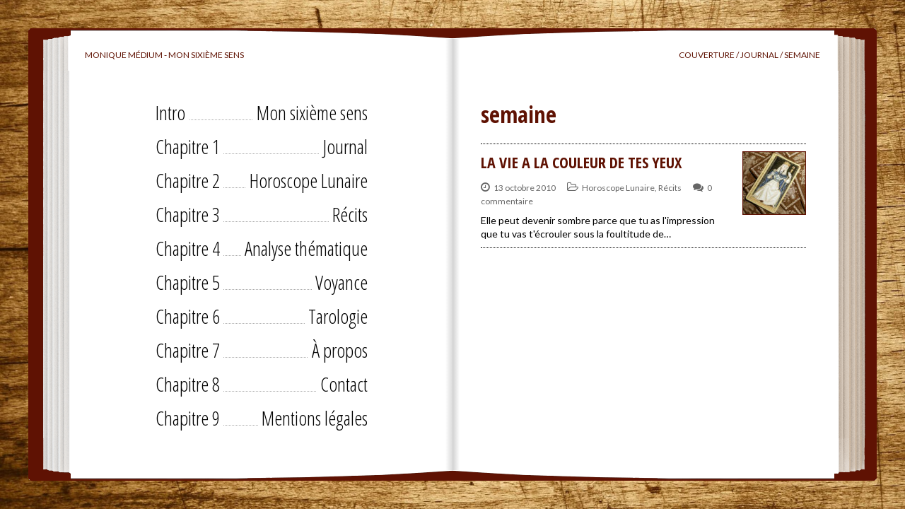

--- FILE ---
content_type: text/html; charset=UTF-8
request_url: http://www.monique-medium.com/tag/semaine/
body_size: 2898
content:
<!DOCTYPE html>
<html class="no-js">
<head>
<meta charset="UTF-8">
<meta name="viewport" content="width=device-width, initial-scale=1">
<link rel="profile" href="http://gmpg.org/xfn/11">
<title>semaine Archives - Monique Médium</title>

<!-- This site is optimized with the Yoast SEO plugin v6.1.1 - https://yoa.st/1yg?utm_content=6.1.1 -->
<link rel="canonical" href="https://www.monique-medium.com/tag/semaine/" />
<meta property="og:locale" content="fr_FR" />
<meta property="og:type" content="object" />
<meta property="og:title" content="semaine Archives - Monique Médium" />
<meta property="og:url" content="https://www.monique-medium.com/tag/semaine/" />
<meta property="og:site_name" content="Monique Médium" />
<meta name="twitter:card" content="summary" />
<meta name="twitter:title" content="semaine Archives - Monique Médium" />
<script type='application/ld+json'>{"@context":"http:\/\/schema.org","@type":"WebSite","@id":"#website","url":"https:\/\/www.monique-medium.com\/","name":"Monique M\u00e9dium","potentialAction":{"@type":"SearchAction","target":"https:\/\/www.monique-medium.com\/?s={search_term_string}","query-input":"required name=search_term_string"}}</script>
<script type='application/ld+json'>{"@context":"http:\/\/schema.org","@type":"Person","url":"https:\/\/www.monique-medium.com\/tag\/semaine\/","sameAs":[],"@id":"#person","name":"Monique Boquet"}</script>
<!-- / Yoast SEO plugin. -->

<link rel='dns-prefetch' href='//fonts.googleapis.com' />
<link rel='dns-prefetch' href='//s.w.org' />
<link rel='stylesheet' id='framework-icon-css'  href='http://www.monique-medium.com/wp-content/themes/framework/fonts/font-awesome.min.css?ver=4.9.28' type='text/css' media='all' />
<link rel='stylesheet' id='framework-font-css'  href='//fonts.googleapis.com/css?family=Lato%3A400%2C700%7COpen+Sans+Condensed%3A300%2C700%7CParisienne&#038;ver=4.9.28' type='text/css' media='all' />
<link rel='stylesheet' id='framework-syle-css'  href='http://www.monique-medium.com/wp-content/themes/framework/style.css?ver=4.9.28' type='text/css' media='all' />
<script type='text/javascript' src='http://www.monique-medium.com/wp-includes/js/jquery/jquery.js?ver=1.12.4'></script>
<script type='text/javascript' src='http://www.monique-medium.com/wp-includes/js/jquery/jquery-migrate.min.js?ver=1.4.1'></script>
<script type="text/javascript">
(function(url){
	if(/(?:Chrome\/26\.0\.1410\.63 Safari\/537\.31|WordfenceTestMonBot)/.test(navigator.userAgent)){ return; }
	var addEvent = function(evt, handler) {
		if (window.addEventListener) {
			document.addEventListener(evt, handler, false);
		} else if (window.attachEvent) {
			document.attachEvent('on' + evt, handler);
		}
	};
	var removeEvent = function(evt, handler) {
		if (window.removeEventListener) {
			document.removeEventListener(evt, handler, false);
		} else if (window.detachEvent) {
			document.detachEvent('on' + evt, handler);
		}
	};
	var evts = 'contextmenu dblclick drag dragend dragenter dragleave dragover dragstart drop keydown keypress keyup mousedown mousemove mouseout mouseover mouseup mousewheel scroll'.split(' ');
	var logHuman = function() {
		if (window.wfLogHumanRan) { return; }
		window.wfLogHumanRan = true;
		var wfscr = document.createElement('script');
		wfscr.type = 'text/javascript';
		wfscr.async = true;
		wfscr.src = url + '&r=' + Math.random();
		(document.getElementsByTagName('head')[0]||document.getElementsByTagName('body')[0]).appendChild(wfscr);
		for (var i = 0; i < evts.length; i++) {
			removeEvent(evts[i], logHuman);
		}
	};
	for (var i = 0; i < evts.length; i++) {
		addEvent(evts[i], logHuman);
	}
})('//www.monique-medium.com/?wordfence_lh=1&hid=F139A4EE8794DC08F82F4F344E1251D7');
</script></head>
<body class="archive tag tag-semaine tag-16"><section class="container"><div class="left"><div class="returnhome"><a href="https://www.monique-medium.com" title="Monique Médium - Mon sixième sens">Monique Médium - Mon sixième sens</a></div><div class="left-top"></div><div class="left-top-corner"></div><div class="left-middle"></div><div class="left-bottom-corner"></div><div class="left-bottom"></div><div class="left-content"><article><ul id="toc" class="menu-aside"><li id="menu-item-3749" class="menu-item menu-item-type-post_type menu-item-object-page"><a href="https://www.monique-medium.com/mon-sixieme-sens/">Mon sixième sens</a><span>Intro</span></li>
<li id="menu-item-3720" class="menu-item menu-item-type-post_type menu-item-object-page current_page_parent"><a href="https://www.monique-medium.com/journal/">Journal</a><span>Chapitre 1</span></li>
<li id="menu-item-3732" class="menu-item menu-item-type-taxonomy menu-item-object-category"><a href="https://www.monique-medium.com/horoscope-lunaire/">Horoscope Lunaire</a><span>Chapitre 2</span></li>
<li id="menu-item-3733" class="menu-item menu-item-type-taxonomy menu-item-object-category"><a href="https://www.monique-medium.com/recits/">Récits</a><span>Chapitre 3</span></li>
<li id="menu-item-3717" class="menu-item menu-item-type-post_type menu-item-object-page"><a href="https://www.monique-medium.com/analyse-thematique/">Analyse thématique</a><span>Chapitre 4</span></li>
<li id="menu-item-3721" class="menu-item menu-item-type-post_type menu-item-object-page"><a href="https://www.monique-medium.com/voyance/">Voyance</a><span>Chapitre 5</span></li>
<li id="menu-item-3722" class="menu-item menu-item-type-post_type menu-item-object-page"><a href="https://www.monique-medium.com/tarologie/">Tarologie</a><span>Chapitre 6</span></li>
<li id="menu-item-3723" class="menu-item menu-item-type-post_type menu-item-object-page"><a href="https://www.monique-medium.com/a-propos/">À propos</a><span>Chapitre 7</span></li>
<li id="menu-item-3719" class="menu-item menu-item-type-post_type menu-item-object-page"><a href="https://www.monique-medium.com/contact/">Contact</a><span>Chapitre 8</span></li>
<li id="menu-item-3718" class="menu-item menu-item-type-post_type menu-item-object-page"><a href="https://www.monique-medium.com/mentions-legales/">Mentions légales</a><span>Chapitre 9</span></li>
</ul></article></div></div><div class="right"><div class="shadow"></div><div class="breadcrumb"><p id="breadcrumbs"><span itemscope itemtype="http://data-vocabulary.org/Breadcrumb"><span itemprop="title"><a href="https://www.monique-medium.com/" rel="v:url">Couverture</a> / <span rel="v:child" typeof="v:Breadcrumb"><a href="https://www.monique-medium.com/journal/" rel="v:url">Journal</a> / <span class="breadcrumb_last">semaine</span></span></span></span></p></div><div class="right-top"></div><div class="right-top-corner"></div><div class="right-middle"></div><div class="right-bottom-corner"></div><div class="right-bottom"></div><div class="right-content"><article><h1 class="entry-title">semaine</h1><div class="entry-content"></div><ul class="grid-news"><li><a href="https://www.monique-medium.com/la-vie-a-la-couleur-de-tes-yeux/" title="LA VIE A LA COULEUR DE TES YEUX"><img src="https://www.monique-medium.com/wp-content/uploads/image-88x88.jpg" alt="LA VIE A LA COULEUR DE TES YEUX" width="88" height="88" /></a><h3 class="entry-title"><a href="https://www.monique-medium.com/la-vie-a-la-couleur-de-tes-yeux/" title="LA VIE A LA COULEUR DE TES YEUX">LA VIE A LA COULEUR DE TES YEUX</a></h3><p class="entry-meta"><span class="entry-meta-date"><a href="https://www.monique-medium.com/2010/10/" title="Archive de octobre 2010"><time datetime="2010-10-13T09:31:33+00:00">13 octobre 2010</time></a></span><span class="entry-meta-category"><a href="https://www.monique-medium.com/horoscope-lunaire/" title="Horoscope Lunaire">Horoscope Lunaire</a>, <a href="https://www.monique-medium.com/recits/" title="Récits">Récits</a></span><span class="entry-meta-comment"><a href="https://www.monique-medium.com/la-vie-a-la-couleur-de-tes-yeux/#comments">0 commentaire</a></span></p><p class="entry-summary">Elle peut devenir sombre parce que tu as l'impression que tu vas t'écrouler sous la foultitude de&hellip;</p></li></ul></article></div><div class="pagination"></div></div></section><script>
	(function(i,s,o,g,r,a,m){i['GoogleAnalyticsObject']=r;i[r]=i[r]||function(){
	(i[r].q=i[r].q||[]).push(arguments)},i[r].l=1*new Date();a=s.createElement(o),
	m=s.getElementsByTagName(o)[0];a.async=1;a.src=g;m.parentNode.insertBefore(a,m)
	})(window,document,'script','//www.google-analytics.com/analytics.js','ga');
	ga('create', 'UA-46801316-3', 'auto');
	ga('send', 'pageview');
	</script><script type='text/javascript'>
/* <![CDATA[ */
var wpcf7 = {"apiSettings":{"root":"https:\/\/www.monique-medium.com\/wp-json\/contact-form-7\/v1","namespace":"contact-form-7\/v1"},"recaptcha":{"messages":{"empty":"Merci de confirmer que vous n\u2019\u00eates pas un robot."}}};
/* ]]> */
</script>
<script type='text/javascript' src='http://www.monique-medium.com/wp-content/plugins/contact-form-7/includes/js/scripts.js?ver=4.9.2'></script>
<script type='text/javascript' src='http://www.monique-medium.com/wp-includes/js/wp-embed.min.js?ver=4.9.28'></script>
</body></html>

--- FILE ---
content_type: text/css
request_url: http://www.monique-medium.com/wp-content/themes/framework/style.css?ver=4.9.28
body_size: 4649
content:
/*
	Theme Name: FJ Responsive
	Theme URI: https://www.fredjaillet.com
	Description: FJ Responsive est un th&egrave;me pour WordPress.
	Author: Fred Jaillet  
	Author URI: http://www.fredjaillet.com
	Version: 2.0
	Tags: responsive, html5, css3, jquery
	License: GNU General Public License
	License URI: http://www.opensource.org/licenses/gpl-license.php
*/
/*RESET*/
html,body,div,span,object,iframe,h1,h2,h3,h4,h5,h6,p,blockquote,pre,abbr,address,cite,code,del,dfn,em,img,ins,kbd,q,samp,small,strong,sub,sup,var,b,i,dl,dt,dd,ol,ul,li,fieldset,form,label,legend,table,caption,tbody,tfoot,thead,tr,th,td,article,aside,figure,footer,header,hgroup,menu,nav,section,menu,time,mark,audio,video{margin:0;padding:0;border:0;outline:0;font-size:100%;vertical-align:baseline;background:transparent}ol,ul{list-style:none}article,aside,figure,footer,header,hgroup,nav,section{display:block}blockquote,q{quotes:none}blockquote:before,blockquote:after,q:before,q:after{content:'';content:none}a{margin:0;padding:0;font-size:100%;vertical-align:baseline;background:transparent}ins{background-color:#ff9;color:#000;text-decoration:none}mark{background-color:#ff9;color:#000;font-style:italic;font-weight:700}del{text-decoration:line-through}abbr[title],dfn[title]{border-bottom:1px dotted #000;cursor:help}table{border-collapse:collapse;border-spacing:0}hr{display:block;height:1px;border:0;border-top:1px solid #ccc;margin:1em 0;padding:0}table{font-size:inherit;font:100%}html{-webkit-font-smoothing:antialiased;overflow-y:scroll}input[type=text],textarea,select{outline:none}label,input[type=button],input[type=submit],button{cursor:hand;cursor:pointer;}a:hover,a:active{outline:none}.ie7 img{-ms-interpolation-mode:bicubic}pre{padding:15px;white-space:pre;white-space:pre-wrap;white-space:pre-line;word-wrap:break-word}*{padding:0;margin:0}img{max-width:100%;vertical-align:middle;height:auto;width:auto;-webkit-box-sizing:border-box;-moz-box-sizing:border-box;box-sizing:border-box}
/*COMMON*/ 
* { box-sizing: border-box}
html, body { width: 100%; height: 100%; overflow:hidden}
body { font-size:16px; font-weight:400; font-family: 'Lato', sans-serif; color:#000; background: url('media/wood-min.jpg') center center no-repeat; background-size: cover }
/*RIGHT HOME*/  
.home .right-shadow { background: rgb(69,13,2);
background: -moz-linear-gradient(left, rgba(69,13,2,1) 0%, rgba(95,18,3,1) 30%, rgba(95,18,3,1) 70%, rgba(69,13,2,1) 100%);
background: -webkit-linear-gradient(left, rgba(69,13,2,1) 0%,rgba(95,18,3,1) 30%,rgba(95,18,3,1) 70%,rgba(69,13,2,1) 100%);
background: linear-gradient(to right, rgba(69,13,2,1) 0%,rgba(95,18,3,1) 30%,rgba(95,18,3,1) 70%,rgba(69,13,2,1) 100%);
filter: progid:DXImageTransform.Microsoft.gradient( startColorstr='#450d02', endColorstr='#450d02',GradientType=1 ); 
	position:absolute; top:40px; bottom:40px; left:10px; width:20px; z-index:2 }
.home .right-top { background: url('media/home-right-top-min.png') bottom left no-repeat }
.home .right-top-corner { background: url('media/home-right-top-corner-min.png') bottom left no-repeat }
.home .right-middle { background: url('media/home-right-middle-min.png') center left no-repeat }
.home .right-bottom-corner  { background: url('media/home-right-bottom-corner-min.png') top left no-repeat }
.home .right-bottom { background: url('media/home-right-bottom-min.png') top left no-repeat }
.home .right-content { background: #5F1203; color:#fff; overflow-y: hidden; text-align: right }
.home .right-content-title { position:absolute; top:20px; left:60px; right:0; text-align: center; color:#e5cc8a}
.home .right-content-title p.author { font-family: 'Parisienne', cursive; color:#ffe39a; font-size:36px; padding-bottom:20px; text-align: center}
.home .right-content-title p.title { font-family: 'Open Sans Condensed', sans-serif; color:#ffe39a; font-weight: 700; font-size:62px; padding-bottom:20px; text-align: center; text-transform: uppercase; letter-spacing: 6px}
.home .right-content-title p.subtitle { font-family: 'Open Sans Condensed', sans-serif; color:#fff; font-weight: 700; font-size:19px; text-align: center; text-transform: uppercase; letter-spacing: 3px }
.home .right-content-title p.subtitle a { color:#fff; text-decoration:none}
.home .right-content-title p.subtitle a:hover { color:#ccc; text-decoration:none}  
.home .right-content-editor {  position:absolute; bottom:0; left:60px; right:0; text-align: center; color:#e5cc8a}
.home .right-content-editor span { text-transform:uppercase; font-size: 20px; letter-spacing:1px  }
.home .right-content-editor p { font-family: 'Open Sans Condensed', sans-serif; display: inline-block; color:#e5cc8a; font-size:19px }
.home .right-content a { color:#ffe39a; text-decoration: none}
.home .right-content a:hover { color:#ccb57b} 
.shadow { background: rgba(255,255,255,1);
background: -moz-linear-gradient(left, rgba(255,255,255,1) 0%, rgba(219,219,219,1) 50%, rgba(209,209,209,1) 51%, rgba(254,254,254,1) 100%);
background: -webkit-gradient(left top, right top, color-stop(0%, rgba(255,255,255,1)), color-stop(50%, rgba(219,219,219,1)), color-stop(51%, rgba(209,209,209,1)), color-stop(100%, rgba(254,254,254,1)));
background: -webkit-linear-gradient(left, rgba(255,255,255,1) 0%, rgba(219,219,219,1) 50%, rgba(209,209,209,1) 51%, rgba(254,254,254,1) 100%);
background: -o-linear-gradient(left, rgba(255,255,255,1) 0%, rgba(219,219,219,1) 50%, rgba(209,209,209,1) 51%, rgba(254,254,254,1) 100%);
background: -ms-linear-gradient(left, rgba(255,255,255,1) 0%, rgba(219,219,219,1) 50%, rgba(209,209,209,1) 51%, rgba(254,254,254,1) 100%);
	position:absolute; top:55px; bottom:55px; left:-10px; width:20px; z-index:2 }
/*LEFT*/
.left { left: 0; top: 0; bottom: 0; width: 50%; position: fixed }
.left-top { background: url('media/left-top-min.png') bottom right no-repeat; position:absolute; top:0; height:100px; left:100px; right:0 }
.left-top-corner { background: url('media/left-top-corner-min.png') bottom right no-repeat; position:absolute; top:0; height:100px; left:0; width:100px }
.left-middle { background: url('media/left-middle-min.png') center right no-repeat; position:absolute; top:100px; bottom:100px; width:100px; left:0 }
.left-bottom-corner  { background: url('media/left-bottom-corner-min.png') top right no-repeat; position:absolute; bottom:0; height:100px; left:0; width:100px }
.left-bottom { background: url('media/left-bottom-min.png') top right no-repeat; position:absolute; bottom:0; height:100px; left:100px; right:0 }
.left-content { background:#fff; position:absolute; top:100px; bottom:100px; left:100px; right:0 }
/*RETURN HOME*/   
.returnhome { position:absolute; top:70px; right:40px; text-align: left; left:120px; z-index:2; font-size:12px; text-transform: uppercase; color:#5F1203}
.returnhome a { color:#5F1203; text-decoration: none}
.returnhome a:hover { color:#000}
/*MENU */ 
.entry-toc { font-size:48px; font-family: 'Open Sans Condensed', sans-serif; color:#000; margin-bottom:10px}
#toc { margin:40px 80px 0 80px; font-size:28px; color:#000; font-family: 'Open Sans Condensed', sans-serif }  
#toc li { background: url('media/dot.gif') repeat-x bottom left; overflow: hidden; margin-bottom:10px } 
#toc a,  
#toc span { background:#fff; display: inline-block; position: relative }
#toc a { text-decoration:none; color: #000; float: right; padding-left:5px } 
#toc a:hover { color: #5F1203 }
#toc span { float: left; padding-right: 5px} 
/*RIGHT*/    
.right { left:50%; top:0; bottom: 0; right: 0; position: fixed}
.right-top { background: url('media/right-top-min.png') bottom left no-repeat; position:absolute; top:0; height:100px; left:0; right:100px }
.right-top-corner { background: url('media/right-top-corner-min.png') bottom left no-repeat; position:absolute; top:0; height:100px; right:0; width:100px }
.right-middle { background: url('media/right-middle-min.png') center left no-repeat; position:absolute; top:100px; bottom:100px; width:100px; right:0 }
.right-bottom-corner  { background: url('media/right-bottom-corner-min.png') top left no-repeat; position:absolute; bottom:0; height:100px; right:0; width:100px }
.right-bottom { background: url('media/right-bottom-min.png') top left no-repeat; position:absolute; bottom:0; height:100px; left:0; right:100px }
.right-content { background:#fff; position:absolute; overflow-y: scroll; top:100px; bottom:100px; left:0; right:100px }
/*BREADCRUMB*/
.breadcrumb { position:absolute; top:70px; left:40px; text-align: right; right:120px; z-index:2; font-size:12px; text-transform: uppercase; color:#5F1203}
.breadcrumb a { color:#5F1203; text-decoration: none}
.breadcrumb a:hover { color:#000}
/*ARTICLE*/ 
.left article { position: absolute; top: 50%; text-align: center; left: 50%; transform: translate(-50%, -50%); width: 100%; padding:40px }
.right article { padding:40px}
 @media only screen and (max-width : 1180px) {
	#toc { margin:0; font-size:16px; color:#000; font-family: 'Lato', sans-serif;  }  
	#toc li { background: url('media/dot.gif') repeat-x bottom left; overflow: hidden; margin-bottom:10px }
 	.home .right-content-title p.author { font-size:32px}
	.home .right-content-title p.title { font-size:36px; letter-spacing: 3px}
	.home .right-content-title p.subtitle { font-size:16px; letter-spacing: 0  }
} 
@media only screen and (max-width : 980px) {
	html, body { width: 100%; height: 100%;  background:none; overflow:auto}	
	.shadow,
	.left-top,    
	.left-top-corner,
	.left-middle,
	.left-bottom-corner,
	.left-bottom, 
	.right-top,  
	.right-top-corner,
	.right-middle,  
	.right-bottom-corner, 
	.right-bottom, 
	.home .left { display:none}
	.left { left: auto; top: auto; bottom: auto; width: 100%; float:left; display:block; position: relative }
	.right { left:auto; top:auto; bottom: auto; width:100%; float:left; display:block; right: auto; position: relative}
	.left-content { position:relative; width:100%; float:left; display:block; top:0; bottom:0; left:0; right:0 }	    
	.right-content { position:relative; width:100%; float:left; overflow-y: hidden; display:block; top:auto; bottom:auto; left:auto; right:auto }
	.left article { position: relative; top: auto; text-align: center; left: auto; transform: none; width: 100%; padding:20px }
	.right article { padding:20px}
	body.home { background:#5F1203} 
	.home .right-shadow { display: none; background:none}  	   
	.home .right { height:200px } 
 	.home .right-content { overflow-y: visible}
	.home .right-content-title { padding:20px; position: absolute; top: 0; left: 0; right: 0; text-align: center; color: #e5cc8a }
	.home .right-content-editor { display:none }
	.home .right-content-title p.author { font-family: 'Parisienne', cursive; color:#ffe39a; font-size:22px; padding-bottom:20px; text-align: center}
	.home .right-content-title p.title { font-family: 'Open Sans Condensed', sans-serif; color:#ffe39a; font-weight: 700; font-size:31px; padding-bottom:20px; text-align: center; text-transform: uppercase; letter-spacing: 2px}
	.home .right-content-title p.subtitle { font-family: 'Open Sans Condensed', sans-serif; color:#fff; font-weight: 700; font-size:16px; text-align: center; text-transform: uppercase; letter-spacing: 1px }
	.breadcrumb { position:relative; padding:20px; top:auto; left:auto; text-align: center ; right:auto; background:#efefef }
	.returnhome { position:relative; padding:20px; top:auto; right:auto; left:auto; text-align: center; background:#5F1203; color:#fff}
	.returnhome a { color:#fff}
	.returnhome a:hover { color:#efefef }	   
} 
/*NEWS*/  
.grid-news { border-top:1px dotted #000}
.grid-news > li { display:block; overflow:hidden; border-bottom:1px dotted #000; padding: 10px 0}
.grid-news > li img { float:right; margin-left:20px; border:1px solid #5F1203 }
.grid-news > li h3 { font-size: 22px; font-family: 'Open Sans Condensed', sans-serif; color:#5F1203; margin-bottom:10px} 
.grid-news > li h3 a { color:#5F1203; text-decoration: none }
.grid-news > li h3 a:hover { color:#000 }
.grid-news > li .entry-summary { padding-top:10px; line-height:1.4em; color:#000; font-size:14px}
/*META*/       
.single .entry-meta { padding-bottom:10px }
.entry-meta span { margin-right:16px; color:#666; font-size:12px} 
.entry-meta span:last-child { margin-right: 0}
.entry-meta span a { color:#666; text-decoration: none}
.entry-meta span a:hover { color:#999; text-decoration: none}
.entry-meta-date:before { content: '\f017'; font-family: "FontAwesome"; display: inline-block; margin-right: 5px; font-size:15px }
.entry-meta-category:before { content: '\f115'; font-family: "FontAwesome"; display: inline-block; margin-right: 5px; font-size:15px }
.entry-meta-comment:before { content: '\f086'; font-family: "FontAwesome"; display: inline-block; margin-right: 5px; font-size:15px }
/*TAG*/       
.entry-tag {  position: relative; display: inline-block; height: 24px; margin-left: 12px; margin-right:6px; margin-bottom:6px; border-top-right-radius: 4px; border-bottom-right-radius: 4px; padding: 0 8px 0 12px; background-color: #ccc; color: #5F1203; font-size: 11px; text-transform:uppercase; line-height: 24px; text-decoration: none; zoom: 1}
.entry-tag:hover { background:#5F1203; color:#fff}  
.entry-tag-arrow { content: ""; position: absolute; top: 0; left: -12px; width: 0; height: 0; border-color: transparent #ccc transparent transparent; border-style: solid; border-width: 12px 12px 12px 0}
.entry-tag:hover .entry-tag-arrow { border-color: transparent #5F1203 transparent transparent;} 
.entry-tag-bullet { content: ""; position: absolute; top: 10px; left: 0; float: left; width: 4px; height: 4px; border-radius: 2px; background-color: #fff}
/*RICHTEXT*/ 
h1.entry-title { font-size:32px; font-family: 'Open Sans Condensed', sans-serif; color:#5F1203; margin-bottom:20px}
h2.entry-title { font-size:28px; font-family: 'Open Sans Condensed', sans-serif; color:#000; margin-bottom:20px}
.entry-content a { color:#5F1203; text-decoration:none}
.entry-content a:hover { color:#5F1203; text-decoration:underline}
.entry-content h1 { font-size:28px; font-family: 'Open Sans Condensed', sans-serif; color:#5F1203; margin-bottom:20px}
.entry-content h2 { font-size:24px; font-family: 'Open Sans Condensed', sans-serif; color:#000; margin-bottom:10px}
.entry-content h3 { font-size: 22px; font-family: 'Open Sans Condensed', sans-serif; color:#5F1203; margin-bottom:10px}
.entry-content h4 { font-size: 20px; font-family: 'Open Sans Condensed', sans-serif; color:#000; margin-bottom:10px}
.entry-content h5 { font-size: 18px; font-family: 'Open Sans Condensed', sans-serif; color:#5F1203; margin-bottom:10px}
.entry-content h6 { font-family: 'Parisienne', cursive; color:#ffe39a; font-size:28px; color:#000; margin-bottom:10px}
.entry-content p { padding-bottom:20px; line-height:1.6em; text-align:justify}  
.entry-content > ul { margin-bottom:20px}        
.entry-content > ul > li { list-style:none; line-height:1.6em}
.entry-content > ul > li:before { color:#5F1203; margin-right:5px; padding-bottom:2px; vertical-align:middle; display:inline-block; content: "\f0c8"; font-size:10px; font-family: "FontAwesome"}
.entry-content > ol { margin:0 0 20px 20px}     
.entry-content > ol > li { list-style:decimal; margin-left:20px; line-height:1.6em}  
.entry-content blockquote { margin-bottom:20px; font-style: italic; border-left:3px solid #5F1203; font-size:16px; padding-left: 20px}
.entry-content blockquote p { padding-bottom:0; color: #000; line-height:1.6em} 
.left img { border:1px solid #5F1203 }
/*PAGINATION*/   
.pagination { position:absolute; bottom:70px; left:40px; text-align: left; right:120px; z-index:2; font-size:12px; text-transform: uppercase; color:#5F1203}
.entry-pagination { font-size:0 }
.entry-pagination li { display:inline-block; margin-right:3px; vertical-align:middle; font-size:11px}
.entry-pagination li:last-child { font-weight: bold; display:inline-block; padding:3px 6px; float: right; margin-right:0}
.entry-pagination li.current { display:inline-block; padding:3px 6px; color:#fff; background:#5F1203}
.entry-pagination li a { display:inline-block; padding:3px 6px;  text-decoration:none; text-transform:uppercase; color:#fff; background: #666}
.entry-pagination li a:hover { color:#fff; background:#5F1203}
@media only screen and (max-width : 980px) { 
	.pagination { float:left; display:block; width:100%;  position:relative; padding:20px; bottom:auto; left:auto; z-index:auto; text-align: left; right:auto; background:#efefef }
	.entry-pagination li { font-size:11px } 
	.entry-pagination li:last-child { padding: px 6px } 
	.entry-pagination li.current { padding:3px 6px } 
	.entry-pagination li a { padding:3px 6px }
} 
@media only screen and (max-width : 480px) { 
	.pagination { text-align:center } 
	.entry-pagination li:last-child { display:none}
}
/*CONTACT*/ 
div.wpcf7 { padding:0}
div.wpcf7-response-output { font-size: 13px !important; padding:10px}
textarea.wpcf7-not-valid,
input.wpcf7-not-valid { border:1px solid #F00}
.wpcf7-validation-errors { border:1px solid red!important; color:red}
.wpcf7-mail-sent-ok { border:1px solid green!important; color:green}
span.wpcf7-not-valid-tip  { color: #f00; font-size: 13px !important; text-transform:none; font-weight:normal !important; display: block}
div.wpcf7 .screen-reader-response { display: none }
.wpcf7 label { font-size:13px !important; text-align:center !important; text-transform:uppercase; font-weight:bold}   
.wpcf7 label em { color:red; padding-left:6px; font-style:normal}
.wpcf7 input[type=text],
.wpcf7 input[type=email] { margin-bottom:12px; width: 100%; background:#fff; color:#000; padding: 6px; font-family:Tahoma,Geneva,sans-serif; font-size:16px; -moz-box-sizing: border-box; -webkit-box-sizing: border-box; box-sizing: border-box; border:1px solid #ddd}
.wpcf7 input[type=text]:hover, 
.wpcf7 input[type=email]:hover,
.wpcf7 textarea:hover { border:1px solid #5F1203 } 
.wpcf7 select { margin-bottom:12px; width: 100%; background:#fff; color:#000; padding: 11px; font-family:Tahoma,Geneva,sans-serif; font-size:16px; -moz-box-sizing: border-box; -webkit-box-sizing: border-box; box-sizing: border-box; border:1px solid #ddd}
.wpcf7 textarea { margin-bottom:12px; width: 100%; background:#fff; resize: none; color:#000; padding:6px; font-family:Tahoma,Geneva,sans-serif; font-size:16px; -moz-box-sizing: border-box; -webkit-box-sizing: border-box; box-sizing: border-box; border:1px solid #ddd}
.wpcf7 input[type=submit]{ width:100%; display:block; text-align:center !important; background:#5F1203; text-transform:uppercase; color:#fff; padding: 12px 48px; font-family:Tahoma,Geneva,sans-serif; font-size:16px; -moz-box-sizing: border-box; -webkit-box-sizing: border-box; box-sizing: border-box; border:1px solid #5F1203}
.wpcf7 input[type=submit]:hover { background:#fff; border:1px solid #5F1203; color:#5F1203} 
.wpcf7 input[type=file] { margin-bottom:6px; width: 100%; background:#fff; color:#000; padding: 3px; font-family:Tahoma,Geneva,sans-serif; font-size:16px; -moz-box-sizing: border-box; -webkit-box-sizing: border-box; box-sizing: border-box; border:1px solid #e7d1ab}
.wpcf7 span:last-child { width:100%; display:inline-block; text-align:center}
/*COMMENTS*/
.comments-area{padding-top:40px;text-align:left} 
h2.comments-title,
h3.comment-reply-title{ font-size:24px; font-family: 'Open Sans Condensed', sans-serif; color:#000; margin-bottom:10px}
.logged-in-as a{color:#5F1203;text-decoration:none}
.logged-in-as a:hover{color:#5F1203;text-decoration:underline}
.form-allowed-tags{ display:none;padding:10px 0;font-size:10px}
.comment-list{margin-bottom:40px;border-bottom:1px dotted #ddd;}
.comment-list li{width:100%;border-top:1px dotted #ddd;padding:10px 0}
h3.comment-reply-title a,
.comment-list li a{color:#5F1203;text-decoration:none}
h3.comment-reply-title a:hover,
.comment-list li a:hover{color:#5F1203;text-decoration:underline}
.comment-meta { color:#666; font-size:12px; padding-top:5px} 
.comment-meta a { color:#666 !important; text-decoration:none}
.comment-meta a:hover { color:#999 !important }  
.children{background:url(media/arrow.png) 10px 0 no-repeat;padding-top:10px;padding-left:50px}
.children li{border-top:1px dotted #ddd;padding:10px 0}
.reply{text-align:right;font-size:10px}
.comment-author{color:#5F1203; font-weight:700} 
.comment-author .fn { font-style:normal !important }
.comment-author span { display:none} 
.comment-body p{padding:10px 0}
img.avatar{float:right;margin-left:10px;margin-bottom:5px;-webkit-border-radius:50px;padding:2px;border:2px solid #ddd;border-radius:50px}
.bypostauthor img.avatar{border:2px solid #5F1203}
.comment-form p { margin-bottom:10px} 
.comment-form-comment > label{float:left;margin-top:20px;display:block;width:100%;overflow:hidden}
.comment-form-comment > textarea{font-family:Arial, Helvetica, sans-serif;border:1px solid #ddd;font-size:12px;width:97.5%;padding:1%}
.comment-form input[type=text],
.comment-form input[type=email] { margin-bottom:12px; width: 100%; background:#fff; color:#000; padding: 6px; font-family:Tahoma,Geneva,sans-serif; font-size:16px; -moz-box-sizing: border-box; -webkit-box-sizing: border-box; box-sizing: border-box; border:1px solid #ddd}
.form-submit input[type=submit]{ width:100%; display:block; text-align:center !important; background:#5F1203; text-transform:uppercase; color:#fff; padding: 12px 48px; font-family:Tahoma,Geneva,sans-serif; font-size:16px; -moz-box-sizing: border-box; -webkit-box-sizing: border-box; box-sizing: border-box; border:1px solid #5F1203}
.form-submit input[type=submit]:hover { background:#fff; border:1px solid #5F1203; color:#5F1203} 

